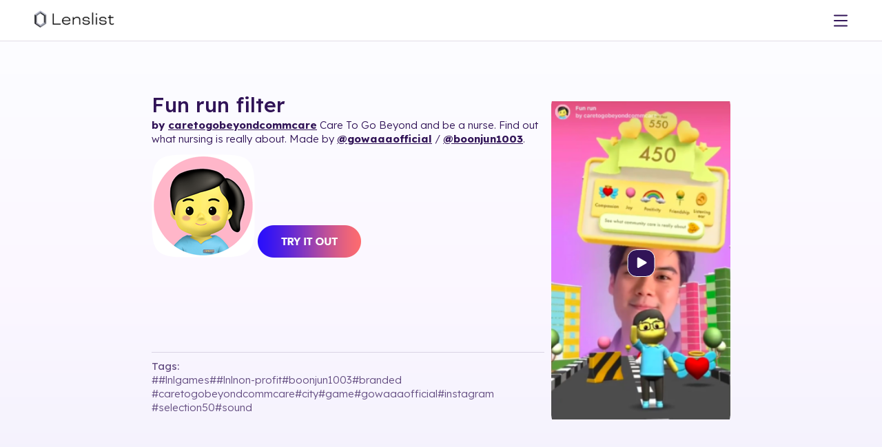

--- FILE ---
content_type: image/svg+xml
request_url: https://media.lenslist.co/images/layouts/main/partners/work/04_FendiLogo.svg
body_size: 448
content:
<svg width="96" height="50" viewBox="0 0 96 50" fill="none" xmlns="http://www.w3.org/2000/svg">
<path fill-rule="evenodd" clip-rule="evenodd" d="M92.1012 38.9438C91.4666 38.9438 90.9521 38.4265 90.9521 37.7885V12.1555C90.9521 11.5172 91.4666 11 92.1012 11H94.6301C95.2646 11 95.7791 11.5172 95.7791 12.1555V37.7885C95.7791 38.4265 95.2646 38.9438 94.6301 38.9438H92.1012Z" fill="#311457"/>
<path fill-rule="evenodd" clip-rule="evenodd" d="M75.6924 34.7557H72.3956V15.2259H74.5875C80.0212 15.2259 83.2651 18.925 83.2651 25.1218C83.2651 31.7669 78.8368 34.7557 75.6924 34.7557ZM74.6672 11.0005H68.7183C68.0842 11.0005 67.5692 11.5177 67.5692 12.1557V37.7888C67.5692 38.4268 68.0842 38.944 68.7183 38.944H74.6672C85.5922 38.944 87.8857 31.4161 87.8857 25.1011C87.8857 16.5354 82.6969 11.0005 74.6672 11.0005Z" fill="#311457"/>
<path fill-rule="evenodd" clip-rule="evenodd" d="M48.8487 20.1599L48.849 37.7885C48.849 38.4265 48.3345 38.9438 47.6999 38.9438H45.1687C44.5344 38.9438 44.02 38.4265 44.02 37.7885V12.1555C44.02 11.5172 44.5344 11 45.1687 11H47.6806C48.5047 11 48.9415 11.1307 49.2749 11.7467L59.0504 29.5139L59.05 12.1555C59.05 11.5172 59.5643 11 60.1992 11H62.6923C63.3268 11 63.8416 11.5172 63.8416 12.1555V37.7885C63.8416 38.4265 63.3268 38.9438 62.6923 38.9438H60.2753C59.4512 38.9438 59.0141 38.8133 58.6807 38.1973L48.8487 20.1599Z" fill="#311457"/>
<path fill-rule="evenodd" clip-rule="evenodd" d="M40.7709 14.0434C40.7709 14.6815 40.2564 15.1987 39.6218 15.1987H26.737V22.4603H37.7856C38.4201 22.4603 38.9346 22.978 38.9346 23.6155V25.4832C38.9346 26.1213 38.4201 26.6385 37.7856 26.6385L26.7373 26.6382V34.6348H39.5762C40.211 34.6348 40.7252 35.1521 40.7252 35.7901V37.7885C40.7252 38.4265 40.211 38.9438 39.5762 38.9438H22.8516C22.2169 38.9438 21.7025 38.4265 21.7025 37.7885V12.1555C21.7025 11.5172 22.2169 11 22.8516 11H39.6218C40.2564 11 40.7709 11.5172 40.7709 12.1555V14.0434Z" fill="#311457"/>
<path fill-rule="evenodd" clip-rule="evenodd" d="M0.219238 12.1557C0.219238 11.5177 0.733672 11.0005 1.36827 11.0005H18.0457C18.6803 11.0005 19.1947 11.5177 19.1947 12.1557V14.0154C19.1947 14.6535 18.6803 15.1709 18.0457 15.1709L4.97214 15.1704V22.3999L13.7949 22.4001C14.4292 22.4001 14.9439 22.9173 14.9439 23.5551V25.566C14.9439 26.2039 14.4292 26.7217 13.7949 26.7217H4.97214V37.7887C4.97214 38.4267 4.45797 38.9439 3.82311 38.9439H1.36827C0.733672 38.9439 0.219238 38.4267 0.219238 37.7887V12.1557Z" fill="#311457"/>
</svg>
